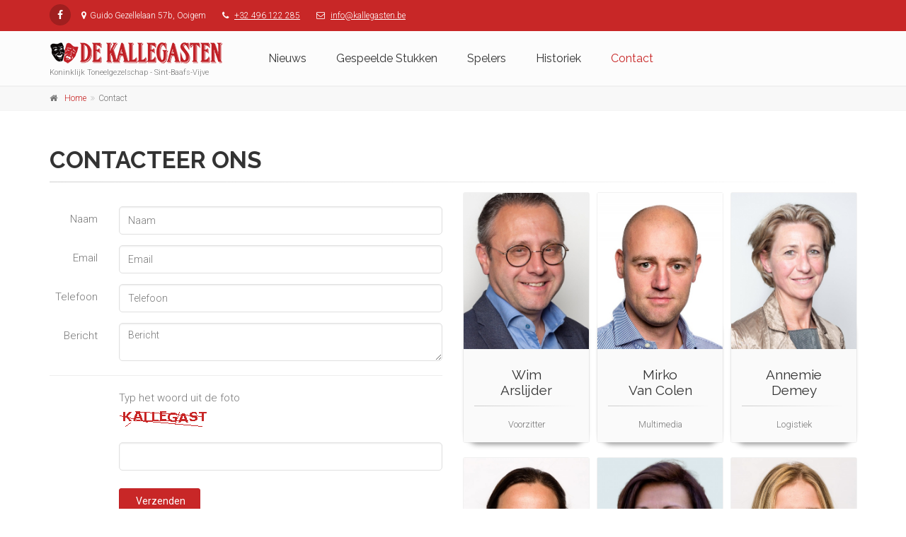

--- FILE ---
content_type: text/html; Charset=utf-8
request_url: https://www.kallegasten.be/nl/1/Contact
body_size: 8512
content:
<!DOCTYPE html>
<!--[if IE 9]> <html lang="en" class="ie9"> <![endif]-->
<!--[if !IE]><!-->
<html lang="en">
	<!--<![endif]-->

	<head>
  	
		<meta charset="utf-8">
		<title>kallegasten - Toneelgezelschap Sint-Baafs-Vijve - Contact</title>
		
		<meta name="keywords" content="kallegasten, toneel, ooigem, sint-baafs-vijve, 123websites, Mirko Van Colen, OC Leieland, lach, traan, theater, toneeltickets.be" />
		<meta name="description" content="Toneelgezelschap De Kallegasten uit Sint-Baafs-Vijve verzorgt elk jaar een lach en een traan in het OC Leieland te Ooigem." />
		<meta http-equiv="language" content="nl">	  		
		<meta name="viewport" content="width=device-width, initial-scale=1.0">
		<meta name="author" content="123websites.be">	  	
		<meta http-equiv="X-UA-Compatible" content="IE=edge">
		
		<link rel="apple-touch-icon-precomposed" sizes="144x144" href="/assets/images/logo/apple-touch-icon-144-precomposed.png" />
		<link rel="apple-touch-icon-precomposed" sizes="114x114" href="/assets/images/logo/apple-touch-icon-114-precomposed.png" />
		<link rel="apple-touch-icon-precomposed" sizes="72x72" href="/assets/images/logo/apple-touch-icon-72-precomposed.png" />
		<link rel="apple-touch-icon-precomposed" href="/assets/images/logo/apple-touch-icon-57-precomposed.png" />	
		<link rel="shortcut icon" href="/favicon.ico">  		
			


		<!-- Web Fonts -->
		<link href='https://fonts.googleapis.com/css?family=Roboto:400,300,300italic,400italic,500,500italic,700,700italic' rel='stylesheet' type='text/css'>
		<link href='https://fonts.googleapis.com/css?family=Raleway:700,400,300' rel='stylesheet' type='text/css'>
		<link href='https://fonts.googleapis.com/css?family=Pacifico' rel='stylesheet' type='text/css'>
		<link href='https://fonts.googleapis.com/css?family=PT+Serif' rel='stylesheet' type='text/css'>

		<!-- Bootstrap core CSS -->
		<link href="/assets/bootstrap/css/bootstrap.css" rel="stylesheet">

		<!-- Font Awesome CSS -->
		<link href="/assets/fonts/font-awesome/css/font-awesome.css" rel="stylesheet">

		<!-- Fontello CSS -->
		<link href="/assets/fonts/fontello/css/fontello.css" rel="stylesheet">

		<!-- Plugins -->
		<link href="/assets/plugins/magnific-popup/magnific-popup.css" rel="stylesheet">
		<link href="/assets/plugins/rs-plugin/css/settings.css" rel="stylesheet">
		<link href="/assets/css/animations.css" rel="stylesheet">
		<link href="/assets/plugins/owl-carousel/owl.carousel.css" rel="stylesheet">
		<link href="/assets/plugins/owl-carousel/owl.transitions.css" rel="stylesheet">
		<link href="/assets/plugins/hover/hover-min.css" rel="stylesheet">
		
		<!-- the project core CSS file -->
		<link href="/assets/css/style.css" rel="stylesheet" >

		<script type="text/javascript">
			var menuId=71;
			var menuBranch="contact";		
			var websiteId=1;
			var websiteLanguage="nl";
			var websiteTemplate="kallegasten";
		</script> 
		<!-- Jquery and Bootstap core js files -->
		<script src="/assets/plugins/jquery.min.js"></script>
		<script src="/assets/bootstrap/js/bootstrap.min.js"></script>		
		<script src="/assets/plugins/jquery-validation-1.9.0/lib/jquery.metadata.js"></script>
		<script src="/assets/plugins/jquery-validation-1.9.0/jquery.validate.min.js"></script>
		
		<script src="/assets/plugins/jquery-validation-1.9.0/localization/messages_nl.js"></script>
					
		
		<!-- Color Scheme -->
		<link href="/assets/css/skins/vivid_red.css" rel="stylesheet">

		<!-- Custom css --> 
		<link href="/assets/css/custom.css" rel="stylesheet">
		
		
	</head>

	<body >
		<!-- facebook integration -->
		<!-- ==================== -->
		<div id="fb-root"></div>
		<script>(function(d, s, id) {
		  var js, fjs = d.getElementsByTagName(s)[0];
		  if (d.getElementById(id)) return;
		  js = d.createElement(s); js.id = id;
		  js.src = "//connect.facebook.net/nl_NL/sdk.js#xfbml=1&version=v2.4";
		  fjs.parentNode.insertBefore(js, fjs);
		}(document, 'script', 'facebook-jssdk'));</script>
		<!-- scrollToTop -->
		<!-- =========== -->
		<div class="scrollToTop circle"><i class="icon-up-open-big"></i></div>
		
		<!-- page wrapper start -->
		<!-- ================ -->
		<div class="page-wrapper">
		
			<!-- header-container start -->
			<div class="header-container">
				
				<!-- header-top start -->
				<!-- ================ -->
				<div class="header-top hidden-xs hidden-sm colored">
					<div class="container">
						<div class="row">
							<div class="col-xs-3 col-sm-6 col-md-12">
								<!-- header-top-first start -->
								<!-- ================ -->
								<div class="header-top-first clearfix">
									<ul class="social-links circle small clearfix hidden-xs">
										<li class="facebook"><a target="_blank" href="https://www.facebook.com/kallegasten"><i class="fa fa-facebook"></i></a></li>
									</ul>
									<ul class="list-inline">
										<li><i class="fa fa-map-marker pr-5 pl-10"></i>Guido Gezellelaan 57b, Ooigem</li>
										<li><i class="fa fa-phone pr-5 pl-10"></i> <a href="tel:+32496122285">+32 496 122 285</a></li>
										<li><i class="fa fa-envelope-o pr-5 pl-10"></i> <a href="mailto:info@kallegasten.be">info@kallegasten.be</a></li>
									</ul>
								</div>
								<!-- header-top-first end -->
							</div>
						</div>
					</div>
				</div>
				<!-- header-top end -->
				
				<!-- header start -->
				<header class="header fixed clearfix">
					
					<div class="container">
						<div class="row">
							<div class="col-md-3">
								<!-- header-left start -->
								<!-- ================ -->
								<div class="header-left clearfix">

									<!-- logo -->
									<div id="logo" class="logo">
										<a href="/"><img id="logo_img" src="/assets/images/logo_vivid_red.png" alt="Toneelgezelschap De Kallegasten uit Sint-Baafs-Vijve verzorgt elk jaar een lach en een traan in het OC Leieland te Ooigem."></a>
									</div>

									<!-- name-and-slogan -->
									<div class="site-slogan">
										Koninklijk Toneelgezelschap - Sint-Baafs-Vijve
									</div>
									
								</div>
								<!-- header-left end -->

							</div>
							<div class="col-md-9">
					
								<!-- header-right start -->
								<!-- ================ -->
								<div class="header-right clearfix">
									
									<!-- main-navigation start -->
									<!-- classes: -->
									<!-- "onclick": Makes the dropdowns open on click, this the default bootstrap behavior e.g. class="main-navigation onclick" -->
									<!-- "animated": Enables animations on dropdowns opening e.g. class="main-navigation animated" -->
									<!-- "with-dropdown-buttons": Mandatory class that adds extra space, to the main navigation, for the search and cart dropdowns -->
									<!-- ================ -->
									<div class="main-navigation  animated with-dropdown-buttons">

										<!-- navbar start -->
										<!-- ================ -->
										<nav class="navbar navbar-default" role="navigation">
											<div class="container-fluid">

												<!-- Toggle get grouped for better mobile display -->
												<div class="navbar-header">
													<button type="button" class="navbar-toggle" data-toggle="collapse" data-target="#navbar-collapse-1">
														<span class="sr-only">Toggle navigation</span>
														<span class="icon-bar"></span>
														<span class="icon-bar"></span>
														<span class="icon-bar"></span>
													</button>
												</div>

												<!-- Collect the nav links, forms, and other content for toggling -->
												<div class="collapse navbar-collapse" id="navbar-collapse-1">
													<!-- main-menu -->
													<ul class="nav navbar-nav ">
														<li level="0" menuid="67" menuparentid="0" menubranch="news"><a href="/nl/1/news">Nieuws</a></li><li level="0" menuid="69" menuparentid="0" menubranch="plays"><a href="/nl/1/plays">Gespeelde Stukken</a></li><li level="0" menuid="72" menuparentid="0" menubranch="players"><a href="/nl/1/players">Spelers</a></li><li level="0" menuid="70" menuparentid="0" menubranch="history"><a href="/nl/1/history">Historiek</a></li><li level="0" menuid="71" menuparentid="0" menubranch="Contact"><a href="/nl/1/Contact">Contact</a></li>												
													</ul>
												</div>

											</div>
										</nav>
										<!-- navbar end -->

									</div>
									<!-- main-navigation end -->	
								</div>
								<!-- header-right end -->
							</div>
						</div>
					</div>
					
				</header>
				<!-- header end -->
			</div>
			<!-- header-container end -->
		

			
			<div id="page-start"></div>

			
			<!-- breadcrumb start -->
			<!-- ================ -->
			<div class="breadcrumb-container">
				<div class="container">
					<ol class="breadcrumb">
						<li><i class="fa fa-home pr-10"></i><a href="/nl/1/home">Home</a></li>
						<li class="active">Contact</li>
					</ol>
				</div>
			</div>
			<!-- breadcrumb end -->

			<!-- main-container start -->
			<!-- ================ -->
			<section class="main-container">

				<div class="container">
					<div class="row">
						<div class="main col-md-12">
			
<h1 class="page-title">Contacteer ons</h1>
	<div class="separator-2"></div>
        <div class="row">
          <div class="col-md-6">
				<h6 class="successContent text-center">
					<i class="fa fa-check left" style="color: #5cb45d;"></i> Uw bericht is verstuurd.
				</h6>
				<!-- END IF MAIL SENT SUCCESSFULLY -->

				<!-- MAIL SENDING UNSUCCESSFULL -->
				<h6 class="errorContent text-center">
					<i class="fa fa-exclamation-circle left" style="color: #e1534f;"></i> Fout, controlleer even of alles is ingevuld ?
				</h6>				
	
<script type="text/javascript">

	$(function(){

			$.validator.setDefaults({
				highlight: function(element) {
					$(element).closest('.form-group').removeClass('has-success').addClass('has-error');
				},
				unhighlight: function(element) {
					$(element).closest('.form-group').removeClass('has-error').addClass('has-success');
				},
				errorElement: 'span',
				errorClass: 'help-block',
				errorPlacement: function (error, element) {
					if (element.prop('type') === 'radio') {
						error.insertAfter(element.parent().parent());
					} else {
						error.insertAfter(element);
					}
				},
				ignore: []
			});	
	
			// form validation
			$("#form2").validate();
	})

</script>

<form id="form2" name="form2" method="post" action="/mailForm.asp" class="form-horizontal formsection" role="form">	
<input type="hidden" name="from" value="website@kallegasten.be" />
<input type="hidden" name="to" value="info@kallegasten.be" />
<input type="hidden" name="subject" value="Bericht via website" />
<input type="hidden" name="opener" value="/index1.asp?websiteLanguage=nl&amp;menuBranch=Contact" />
<input type="hidden" name="title" value="Bericht_via_website" />
<input type="hidden" name="websiteId" value="1" />
<input type="hidden" name="formId" value="2" />

<fieldset>
			<div class="form-group">
				<label class="col-lg-2 control-label" for="formField7">Naam</label><input type="hidden" name="formField7_realName" value="Naam" />
				<div class="col-lg-10">
					<input id="formField7" name="formField7" value="" placeholder="Naam" class="form-control  required" type="text" />
				</div>
			</div>	

			<div class="form-group">
				<label class="col-lg-2 control-label" for="formField8">Email</label><input type="hidden" name="formField8_realName" value="Email" />
				<div class="col-lg-10">
					<input id="formField8" name="formField8" value="" placeholder="Email" class="form-control  required" type="email" />
				</div>
			</div>	

			<div class="form-group">
				<label class="col-lg-2 control-label" for="formField9">Telefoon</label><input type="hidden" name="formField9_realName" value="Telefoon" />
				<div class="col-lg-10">
					<input id="formField9" name="formField9" value="" placeholder="Telefoon" class="form-control  " type="text" />
				</div>
			</div>	

			<div class="form-group">
				<label class="col-lg-2 control-label" for="formField10">Bericht</label><input type="hidden" name="formField10_realName" value="Bericht" />
				<div class="col-lg-10">
					<textarea id="formField10" placeholder="Bericht" name="formField10" class="form-control  required"></textarea>
				</div>
			</div>	

				<hr />
				<div class="form-group">
					<div class="col-sm-offset-2 col-sm-10">
						<label class="placeholder" for="human">Typ het woord uit de foto</label>
						<img src="/templates/kallegasten/captcha/captcha.asp" id="imgCaptcha" /><br />
						<input class="form-control required" type="text" value="" name="human">
					</div>
				</div>	

				<div class="form-group">
					<div class="col-sm-offset-2 col-sm-10">
						<button id="submit-button" class="btn btn-default" type="submit">
							<i class="fa loading-icon"></i>
							<span>Verzenden</span>
						</button>
						<input id="msg-submitted" type="hidden" value="true" name="msg-submitted">
					</div>
				</div>	
			</fieldset>
</form>	

          </div>
          <div class="col-md-6">
			<!--<img class="resize img-responsive" href="/write/images/andere/contact.jpg" resize="600x500" />-->
				
							<div class="row grid-space-10">


									<div class="col-sm-6 col-md-4 isotope-item">
										<div class="image-box style-2 mb-20 shadow bordered light-gray-bg text-center">
											<div class="overlay-container overlay-visible">

												<img class="img-responsive resize" src="https://dummyimage.com/400x500/ffffff/fff" alt="" resize="400x500" href="/write/images/spelers/wimars.jpg" />

											</div>
											<div class="body">
												<h4>Wim<br/>Arslijder</h3>
												<div class="separator-2"></div>
												<p><small>Voorzitter</small></p>
											</div>
										</div>
									</div>



									<div class="col-sm-6 col-md-4 isotope-item">
										<div class="image-box style-2 mb-20 shadow bordered light-gray-bg text-center">
											<div class="overlay-container overlay-visible">

												<img class="img-responsive resize" src="https://dummyimage.com/400x500/ffffff/fff" alt="" resize="400x500" href="/write/images/spelers/mirko.jpg" />

											</div>
											<div class="body">
												<h4>Mirko<br/>Van Colen</h3>
												<div class="separator-2"></div>
												<p><small>Multimedia</small></p>
											</div>
										</div>
									</div>



									<div class="col-sm-6 col-md-4 isotope-item">
										<div class="image-box style-2 mb-20 shadow bordered light-gray-bg text-center">
											<div class="overlay-container overlay-visible">

												<img class="img-responsive resize" src="https://dummyimage.com/400x500/ffffff/fff" alt="" resize="400x500" href="/write/images/spelers/annemie.jpg" />

											</div>
											<div class="body">
												<h4>Annemie<br/>Demey</h3>
												<div class="separator-2"></div>
												<p><small>Logistiek</small></p>
											</div>
										</div>
									</div>



									<div class="col-sm-6 col-md-4 isotope-item">
										<div class="image-box style-2 mb-20 shadow bordered light-gray-bg text-center">
											<div class="overlay-container overlay-visible">

												<img class="img-responsive resize" src="https://dummyimage.com/400x500/ffffff/fff" alt="" resize="400x500" href="/write/images/spelers/emmely.jpg" />

											</div>
											<div class="body">
												<h4>Emmely<br/>Samyn</h3>
												<div class="separator-2"></div>
												<p><small>Penningmeester</small></p>
											</div>
										</div>
									</div>



									<div class="col-sm-6 col-md-4 isotope-item">
										<div class="image-box style-2 mb-20 shadow bordered light-gray-bg text-center">
											<div class="overlay-container overlay-visible">

												<img class="img-responsive resize" src="https://dummyimage.com/400x500/ffffff/fff" alt="" resize="400x500" href="/write/images/spelers/celine.jpg" />

											</div>
											<div class="body">
												<h4>Céline<br/>Commeine</h3>
												<div class="separator-2"></div>
												<p><small>Communicatie</small></p>
											</div>
										</div>
									</div>



									<div class="col-sm-6 col-md-4 isotope-item">
										<div class="image-box style-2 mb-20 shadow bordered light-gray-bg text-center">
											<div class="overlay-container overlay-visible">

												<img class="img-responsive resize" src="https://dummyimage.com/400x500/ffffff/fff" alt="" resize="400x500" href="/write/images/spelers/marievh.jpg" />

											</div>
											<div class="body">
												<h4>Marie<br/>Verhulst</h3>
												<div class="separator-2"></div>
												<p><small>Social Media</small></p>
											</div>
										</div>
									</div>

		
								</div>

          </div>
        </div>


						</div>
					</div>
				</div>
			</section>

			<!-- main-container end -->
			
			<!-- footer top start -->
			<!-- ================ -->
			<div class="dark-translucent-bg footer-top animated-text default-hovered" style="background-color:rgba(0,0,0,0.6);">
				<div class="container">
					<div class="row">
						<div class="col-md-12">
							<div class="call-to-action text-center">
								<div class="row">
									<div class="col-sm-8">
										<h2>Ook zin in toneel ?</h2>
										
										<h2>Waar wacht je nog op ?</h2>
										
									</div>
									<div class="col-sm-4">
										
            <p class="mt-10"><a href="Contact" target="_self" class="btn btn-lg btn-gray-transparent btn-animated">Contacteer ons<i class="fa fa-envelope pl-20"></i></a></p>
		
									</div>
								</div>
							</div>
						</div>
					</div>
				</div>
			</div>
			<!-- footer top end -->

			
			<!-- footer start (Add "dark" class to #footer in order to enable dark footer) -->
			<!-- ================ -->
			<footer id="footer" class="clearfix ">

				<!-- .footer start -->
				<!-- ================ -->
				<div class="footer">
					<div class="container">
						<div class="footer-inner">
							<div class="row">
								<div class="col-md-2">
									<div class="footer-content">
										<h2 class="title">Over ons</h2>
										<div class="separator-2"></div>									
										<div class="logo-footer"><img id="logo-footer" src="/assets/images/logo_vivid_red.png" alt=""></div>
										<p>De Kallegasten zijn een amateur toneelgezelschap uit Sint-Baafs-Vijve.  Elk jaar rond de periode januari/februari brengen wij een nieuw stuk, gespeeld in het lokale dialect...<br><br> <a href="contact">Meer over ons<i class="fa fa-long-arrow-right pl-5"></i></a></p>
									</div>
								</div>
								<div class="col-md-4 hidden-xs">
									<div class="footer-content">
										<h2 class="title">Kallegasten op facebook</h2>
										<div class="separator-2"></div>
										<div class="media margin-clear">
<div class="fb-page" data-href="https://www.facebook.com/kallegasten" data-height="300" data-small-header="true" data-adapt-container-width="true" data-hide-cover="false" data-show-facepile="true" data-show-posts="true"><div class="fb-xfbml-parse-ignore"><blockquote cite="https://www.facebook.com/pages/Toneelgezelschap-De-Kallegasten/1546622095551972?ref=hl"><a href="https://www.facebook.com/pages/Toneelgezelschap-De-Kallegasten/1546622095551972?ref=hl">Toneelgezelschap De Kallegasten</a></blockquote></div></div>
										</div>
									</div>
								</div>
								<div class="col-md-3 hidden-xs">
									<div class="footer-content">
				
									<h3 class="title">Recente stukken</h3>
									<div class="separator-2"></div>
									<div class="media margin-clear">


										<div class="media-left">
											<div class="overlay-container">
												<img class="img-responsive resize" src="https://dummyimage.com/200x200/ffffff/fff" alt="Spoed AZ Sint-Lenaert" resize="200x200" href="/write/images/affiches/2026-az-sint-lenaert.jpg" />
												<a href="/nl/1/plays/spoed-az-sint-lenaert" class="overlay-link small"><i class="fa fa-link"></i></a>
											</div>
										</div>
										<div class="media-body">
											<h6 class="media-heading"><a href="/nl/1/plays/spoed-az-sint-lenaert">Spoed AZ Sint-Lenaert</a></h6>
											<p class="small margin-clear"><i class="fa fa-fw fa-calendar pr-10"></i> 2026</p>
											<p class="small margin-clear"><i class="fa fa-fw fa-tag pr-10"></i> <a href="/nl/1/directors/luc-depoortere">Luc Depoortere</a></p>
										</div>

										<hr>

										<div class="media-left">
											<div class="overlay-container">
												<img class="img-responsive resize" src="https://dummyimage.com/200x200/ffffff/fff" alt="&#x27;Allo &#x27;Allo" resize="200x200" href="/write/images/affiches/2025%20-%20Allo%20allo.jpg" />
												<a href="/nl/1/plays/2025-allo-allo" class="overlay-link small"><i class="fa fa-link"></i></a>
											</div>
										</div>
										<div class="media-body">
											<h6 class="media-heading"><a href="/nl/1/plays/2025-allo-allo">&#x27;Allo &#x27;Allo</a></h6>
											<p class="small margin-clear"><i class="fa fa-fw fa-calendar pr-10"></i> 2025</p>
											<p class="small margin-clear"><i class="fa fa-fw fa-tag pr-10"></i> <a href="/nl/1/directors/luc-depoortere">Luc Depoortere</a></p>
										</div>

										<hr>

										<div class="media-left">
											<div class="overlay-container">
												<img class="img-responsive resize" src="https://dummyimage.com/200x200/ffffff/fff" alt="&#x27;k ontzie mij geen werk" resize="200x200" href="/write/images/affiches/affiche2024.jpg" />
												<a href="/nl/1/plays/k-ontzie-mij-geen-werk" class="overlay-link small"><i class="fa fa-link"></i></a>
											</div>
										</div>
										<div class="media-body">
											<h6 class="media-heading"><a href="/nl/1/plays/k-ontzie-mij-geen-werk">&#x27;k ontzie mij geen werk</a></h6>
											<p class="small margin-clear"><i class="fa fa-fw fa-calendar pr-10"></i> 2024</p>
											<p class="small margin-clear"><i class="fa fa-fw fa-tag pr-10"></i> <a href="/nl/1/directors/luc-depoortere">Luc Depoortere</a></p>
										</div>
		
										<div class="space-top">
											<a href="/nl/1/plays" class="link-dark"><i class="fa fa-plus-circle pl-5 pr-5"></i>Bekijk alle stukken</a>	
										</div>
									</div>

									</div>
								</div>
								<div class="col-md-3">
									<div class="footer-content">
										<h2 class="title">Vind ons</h2>
										<div class="separator-2"></div>
										<p>Hoewel wij een vast clublokaal hebben, zal u ons daar doorgaans niet vinden.  Hieronder vindt u de locatie waar onze voorstellingen doorgaan.</p>
										<div class="separator-2"></div>
										<ul class="list-icons">
											<li><i class="fa fa-map-marker pr-10 text-default"></i> Guido Gezellelaan 57b, Ooigem</li>
											<li><a href="tel:+32496122286"><i class="fa fa-phone pr-10 text-default"></i> +32 496 122 285</a></li>
											<li><a href="mailto:info@kallegasten.be"><i class="fa fa-envelope-o pr-10"></i>info@kallegasten.be</a></li>
											<li><a href="https://www.facebook.com/kallegasten"><i class="fa fa-facebook pr-10"></i>Bezoek ons op facebook</a></li>
										</ul>
									</div>
								</div>
							</div>
						</div>
					</div>
				</div>
				<!-- .footer end -->

				<!-- .subfooter start -->
				<!-- ================ -->
				<div class="subfooter">
					<div class="container">
						<div class="subfooter-inner">
							<div class="row">
								<div class="col-md-12">
									<p class="text-center">Copyright © 2015 <a target="_blank" href="http://123websites.be">123websites.be</a>. All Rights Reserved</p>
								</div>
							</div>
						</div>
					</div>
				</div>
				<!-- .subfooter end -->			
			
			</footer>
			<!-- footer end -->

	
		</div>
		<!-- page-wrapper end -->

		<!-- JavaScript files placed at the end of the document so the pages load faster -->
		<!-- ================================================== -->


		<!-- Modernizr javascript -->
		<script src="/assets/plugins/modernizr.js"></script>
		<script src="/assets/plugins/rs-plugin/js/jquery.themepunch.tools.min.js"></script>
		<script src="/assets/plugins/rs-plugin/js/jquery.themepunch.revolution.min.js"></script>
		<script src="/assets/plugins/isotope/isotope.pkgd.min.js"></script>
		<script src="/assets/plugins/magnific-popup/jquery.magnific-popup.min.js"></script>
		<script src="/assets/plugins/waypoints/jquery.waypoints.min.js"></script>
		<script src="/assets/plugins/jquery.countTo.js"></script>
		<script src="/assets/plugins/jquery.parallax-1.1.3.js"></script>
		<script src="/assets/plugins/jquery.validate.js"></script>
		<script src="/assets/plugins/vide/jquery.vide.js"></script>
		<script src="/assets/plugins/owl-carousel/owl.carousel.js"></script>
		<script src="/assets/plugins/jquery.browser.js"></script>
		<script src="/assets/js/template.js"></script>
		<script src="/assets/js/custom.js"></script>
		<script src="/assets/plugins/zoomimages.js"></script>	
		<script type="text/javascript">
  
			function equalheight(container,child) {
				$(container).each(function(){  

					var highestBox = 0;
					$(child, this).each(function(){

						var htmlString = $( this ).html();
						$(this).height('auto');
						if($(this).height() > highestBox) 
						   highestBox = $(this).height(); 
					}); 

					$(child,this).height(highestBox);

				});  

			}  		
			$(document).ready(function(){
				resizeImages();
				$(".embed-responsive a").each(function(index) {
					var thisclass = $(this).attr("class");
					var thishref = $(this).attr("href");
					var embedobject = thishref.replace(/(?:http:\/\/)?(?:www\.)?(?:youtube\.com|youtu\.be)\/(?:watch\?v=)?(.+)/g, '<iframe src="https://www.youtube.com/embed/$1?rel=0" class="'+thisclass+'" allowfullscreen></iframe>').replace(/(?:http:\/\/)?(?:www\.)?(?:vimeo\.com)\/(.+)/g, '<iframe class="'+thisclass+'" src="//player.vimeo.com/video/$1" webkitallowfullscreen mozallowfullscreen allowfullscreen></iframe>')
					$(this).replaceWith(embedobject)
				});						
				$(".navbar-nav li[menuid=71]").addClass("active");
				$(".navbar-nav>li:has(ul)").addClass("dropdown");
				$(".navbar-nav>li:has(ul)>a").addClass("dropdown-toggle").attr("data-toggle","dropdown").attr("data-hover","dropdown").attr("data-close-others","false").append("<i class='icon-down-open'></i>");
				$(".navbar-nav>li>ul").addClass("dropdown-menu").attr("role","menu");
				$('form').submit( function(e) {
					
					e.preventDefault();
					
					$theForm = $(this);
					
					if($theForm.valid()){
						$btn = $(this).find('#submit-button');
						$btnText = $btn.text();
						$alert = $('.alert');

						$btn.find('.loading-icon').addClass('fa-spinner fa-spin ');
						$btn.prop('disabled', true).find('span').text("Bezig met verzenden...");

						$.post('/mailform.asp', $(this).serialize(), function(data){
							
							$message = data.message;
							if( data.result == "success" ){
								$('.successContent').html('<i class="fa fa-check left" style="color: #5cb45d;"></i> ' + data.message);
								$theForm.slideUp('medium', function() {
									$('.successContent').fadeIn(1000);
									$('.errorContent').fadeOut(500);
								});
							}else {
								$('.errorContent').html('<i class="fa fa-exclamation-circle left" style="color: #e1534f;"></i> ' + data.message);
								$('.errorContent').fadeIn(1000);
								$('.successContent').fadeOut(500);
								d = new Date();
								$("#imgCaptcha").attr("src", "/templates/"+websiteTemplate+"/captcha/captcha.asp?"+d.getTime());						
							}
                    
							$btn.find('.loading-icon').removeClass('fa-spinner fa-spin ');
							$btn.prop('disabled', false).find('span').text($btnText);
                    
						},"json")
						.fail(function() { console.log('AJAX Error'); });
					}
				});			

			});
		</script>		
		
	</body>
</html>



--- FILE ---
content_type: text/html
request_url: https://www.kallegasten.be/templates/kallegasten/includeCreateThumbs.asp?file=%2Fwrite%2Fimages%2Fspelers%2Fwimars.jpg&width=400&height=500
body_size: -8
content:
{"error":"","thumb":"/write/images/spelers/_thumbs_/wimars_400x500.jpg"}

--- FILE ---
content_type: text/html
request_url: https://www.kallegasten.be/templates/kallegasten/includeCreateThumbs.asp?file=%2Fwrite%2Fimages%2Fspelers%2Fmirko.jpg&width=400&height=500
body_size: -44
content:
{"error":"","thumb":"/write/images/spelers/_thumbs_/mirko_400x500.jpg"}

--- FILE ---
content_type: text/html
request_url: https://www.kallegasten.be/templates/kallegasten/includeCreateThumbs.asp?file=%2Fwrite%2Fimages%2Fspelers%2Fannemie.jpg&width=400&height=500
body_size: -34
content:
{"error":"","thumb":"/write/images/spelers/_thumbs_/annemie_400x500.jpg"}

--- FILE ---
content_type: text/html
request_url: https://www.kallegasten.be/templates/kallegasten/includeCreateThumbs.asp?file=%2Fwrite%2Fimages%2Fspelers%2Femmely.jpg&width=400&height=500
body_size: -26
content:
{"error":"","thumb":"/write/images/spelers/_thumbs_/emmely_400x500.jpg"}

--- FILE ---
content_type: text/html
request_url: https://www.kallegasten.be/templates/kallegasten/includeCreateThumbs.asp?file=%2Fwrite%2Fimages%2Fspelers%2Fceline.jpg&width=400&height=500
body_size: -43
content:
{"error":"","thumb":"/write/images/spelers/_thumbs_/celine_400x500.jpg"}

--- FILE ---
content_type: text/html
request_url: https://www.kallegasten.be/templates/kallegasten/includeCreateThumbs.asp?file=%2Fwrite%2Fimages%2Fspelers%2Fmarievh.jpg&width=400&height=500
body_size: -42
content:
{"error":"","thumb":"/write/images/spelers/_thumbs_/marievh_400x500.jpg"}

--- FILE ---
content_type: text/html
request_url: https://www.kallegasten.be/templates/kallegasten/includeCreateThumbs.asp?file=%2Fwrite%2Fimages%2Faffiches%2F2026-az-sint-lenaert.jpg&width=200&height=200
body_size: -27
content:
{"error":"","thumb":"/write/images/affiches/_thumbs_/2026-az-sint-lenaert_200x200.jpg"}

--- FILE ---
content_type: text/html
request_url: https://www.kallegasten.be/templates/kallegasten/includeCreateThumbs.asp?file=%2Fwrite%2Fimages%2Faffiches%2F2025+-+Allo+allo.jpg&width=200&height=200
body_size: -8
content:
{"error":"","thumb":"/write/images/affiches/_thumbs_/2025 - Allo allo_200x200.jpg"}

--- FILE ---
content_type: text/html
request_url: https://www.kallegasten.be/templates/kallegasten/includeCreateThumbs.asp?file=%2Fwrite%2Fimages%2Faffiches%2Faffiche2024.jpg&width=200&height=200
body_size: -46
content:
{"error":"","thumb":"/write/images/affiches/_thumbs_/affiche2024_200x200.jpg"}

--- FILE ---
content_type: text/html
request_url: https://www.kallegasten.be/templates/kallegasten/includeCreateThumbs.asp?file=%2Fwrite%2Fimages%2Fspelers%2Fwimars.jpg&width=400&height=500
body_size: -46
content:
{"error":"","thumb":"/write/images/spelers/_thumbs_/wimars_400x500.jpg"}

--- FILE ---
content_type: text/html
request_url: https://www.kallegasten.be/templates/kallegasten/includeCreateThumbs.asp?file=%2Fwrite%2Fimages%2Fspelers%2Fmirko.jpg&width=400&height=500
body_size: -46
content:
{"error":"","thumb":"/write/images/spelers/_thumbs_/mirko_400x500.jpg"}

--- FILE ---
content_type: text/html
request_url: https://www.kallegasten.be/templates/kallegasten/includeCreateThumbs.asp?file=%2Fwrite%2Fimages%2Fspelers%2Fannemie.jpg&width=400&height=500
body_size: -44
content:
{"error":"","thumb":"/write/images/spelers/_thumbs_/annemie_400x500.jpg"}

--- FILE ---
content_type: text/html
request_url: https://www.kallegasten.be/templates/kallegasten/includeCreateThumbs.asp?file=%2Fwrite%2Fimages%2Fspelers%2Femmely.jpg&width=400&height=500
body_size: -45
content:
{"error":"","thumb":"/write/images/spelers/_thumbs_/emmely_400x500.jpg"}

--- FILE ---
content_type: text/html
request_url: https://www.kallegasten.be/templates/kallegasten/includeCreateThumbs.asp?file=%2Fwrite%2Fimages%2Fspelers%2Fceline.jpg&width=400&height=500
body_size: -45
content:
{"error":"","thumb":"/write/images/spelers/_thumbs_/celine_400x500.jpg"}

--- FILE ---
content_type: text/html
request_url: https://www.kallegasten.be/templates/kallegasten/includeCreateThumbs.asp?file=%2Fwrite%2Fimages%2Fspelers%2Fmarievh.jpg&width=400&height=500
body_size: -44
content:
{"error":"","thumb":"/write/images/spelers/_thumbs_/marievh_400x500.jpg"}

--- FILE ---
content_type: text/html
request_url: https://www.kallegasten.be/templates/kallegasten/includeCreateThumbs.asp?file=%2Fwrite%2Fimages%2Faffiches%2F2026-az-sint-lenaert.jpg&width=200&height=200
body_size: -33
content:
{"error":"","thumb":"/write/images/affiches/_thumbs_/2026-az-sint-lenaert_200x200.jpg"}

--- FILE ---
content_type: text/html
request_url: https://www.kallegasten.be/templates/kallegasten/includeCreateThumbs.asp?file=%2Fwrite%2Fimages%2Faffiches%2F2025+-+Allo+allo.jpg&width=200&height=200
body_size: -38
content:
{"error":"","thumb":"/write/images/affiches/_thumbs_/2025 - Allo allo_200x200.jpg"}

--- FILE ---
content_type: text/html
request_url: https://www.kallegasten.be/templates/kallegasten/includeCreateThumbs.asp?file=%2Fwrite%2Fimages%2Faffiches%2Faffiche2024.jpg&width=200&height=200
body_size: -46
content:
{"error":"","thumb":"/write/images/affiches/_thumbs_/affiche2024_200x200.jpg"}

--- FILE ---
content_type: text/css
request_url: https://www.kallegasten.be/assets/css/custom.css
body_size: 461
content:
/* Theme Name: The Project - Responsive Website Template
Author:HtmlCoder
Author URI:http://www.htmlcoder.me
Author e-mail:htmlcoder.me@gmail.com
Version:1.0.0
Created:December 2014
License URI:http://support.wrapbootstrap.com/
File Description: Place here your custom CSS styles
*/

.successContent,.errorContent{
	display:none;
}
ul.icon-list li, ul.icon-list-colored, ul.icon-list-arrow {
	padding-left: 1.4em;
}
ul.icon-list-colored li::before {
	content: "\f05d";
	display: inline-block;
	font-family: "FontAwesome";
	margin-left: -1.4em;
	width: 1.4em;
}	
ul.icon-list-orange li::before {
	color: darkorange;
}	
ul.icon-list-black li::before {
	color: black;
}	
ul.icon-list-purple li::before {
	color: mediumpurple;
}
ul.icon-list-cyan li::before {
	color: darkturquoise;
}
ul.icon-list-colored li {
	margin-left: 1.2em;
	list-style: outside none none;
	text-align: left!important;
}	
ul.icon-list-2cols{
	-webkit-column-count:2;   
	-moz-column-count:2;
	-ms-column-count:2;
	-o-column-count:2;
	column-count:2;
	columns:2;		
	list-style-position: inside;
}	

--- FILE ---
content_type: application/javascript
request_url: https://www.kallegasten.be/assets/plugins/zoomimages.js
body_size: 1387
content:
/*****************************
/* algemene functies
/****************************/
/**
*
*  URL encode / decode
*  http://www.webtoolkit.info/
*
**/

 
var Url = {
 
	// public method for url encoding
	encode : function (string) {
		return escape(this._utf8_encode(string));
	},
 
	// public method for url decoding
	decode : function (string) {
		return this._utf8_decode(unescape(string));
	},
 
	// private method for UTF-8 encoding
	_utf8_encode : function (string) {
		string = string.replace(/\r\n/g,"\n");
		var utftext = "";
 
		for (var n = 0; n < string.length; n++) {
 
			var c = string.charCodeAt(n);
 
			if (c < 128) {
				utftext += String.fromCharCode(c);
			}
			else if((c > 127) && (c < 2048)) {
				utftext += String.fromCharCode((c >> 6) | 192);
				utftext += String.fromCharCode((c & 63) | 128);
			}
			else {
				utftext += String.fromCharCode((c >> 12) | 224);
				utftext += String.fromCharCode(((c >> 6) & 63) | 128);
				utftext += String.fromCharCode((c & 63) | 128);
			}
 
		}
 
		return utftext;
	},
 
	// private method for UTF-8 decoding
	_utf8_decode : function (utftext) {
		var string = "";
		var i = 0;
		var c = c1 = c2 = 0;
 
		while ( i < utftext.length ) {
 
			c = utftext.charCodeAt(i);
 
			if (c < 128) {
				string += String.fromCharCode(c);
				i++;
			}
			else if((c > 191) && (c < 224)) {
				c2 = utftext.charCodeAt(i+1);
				string += String.fromCharCode(((c & 31) << 6) | (c2 & 63));
				i += 2;
			}
			else {
				c2 = utftext.charCodeAt(i+1);
				c3 = utftext.charCodeAt(i+2);
				string += String.fromCharCode(((c & 15) << 12) | ((c2 & 63) << 6) | (c3 & 63));
				i += 3;
			}
 
		}
 
		return string;
	}
 
}	

function findBootstrapEnvironment() {
	var envs = ["xs", "sm", "md", "lg"],    
		doc = window.document,
		temp = doc.createElement("div");

	doc.body.appendChild(temp);

	for (var i = envs.length - 1; i >= 0; i--) {
		var env = envs[i];

		temp.className = "hidden-" + env;

		if (temp.offsetParent === null) {
			doc.body.removeChild(temp);
			return env;
		}
	}
	return "";
}	


function processZoomImages(selector){
	var path="/templates/" + websiteTemplate + "/includeCreateThumbs.asp"
	var bsEnv = findBootstrapEnvironment();
	$(selector).each(
		function(){
			var obj=$(this);
			if(!(obj.hasClass('hidden-xs') && (bsEnv=='xs'))){
				var resize = obj.attr("resize");
				var thumbsizeArr,thumbwidth,thumbheight,urlParts,server,relpath,query			
				resize = resize?resize:"";
				if(resize.indexOf("x")>1){
					thumbsize = resize;
					thumbsizeArr = thumbsize.split("x");

					var thumbwidth = thumbsizeArr[0];
					var thumbheight = thumbsizeArr[1];
					var urlParts = /^(https?:\/\/.+?)?(\/.+?)(\?.*?)?$/.exec(obj.attr("href")); 
					try{
						var server = urlParts[1]; // maybe be '' depending on the browser 
						var relpath = urlParts[2]; 
						var query = urlParts[3]; 
					}catch(e){
						alert(e.message);
						alert(obj.attr("href"));
					}
					$.ajax({
						  url: path,
						  data : {
							  file : Url.decode(relpath),
							  width : thumbwidth,
							  height : thumbheight
						  },
						  success: function(data) {
							obj.replaceWith("<img src='"  + data.thumb + "' alt='" + obj.attr("alt") + "' class='"+obj.attr("class").replace("resize","")+"' />");
						  },
						  dataType:"json"
					});
				}
			}
		}
	)
}

function resizeImages(){
	processZoomImages(".resize");
}

